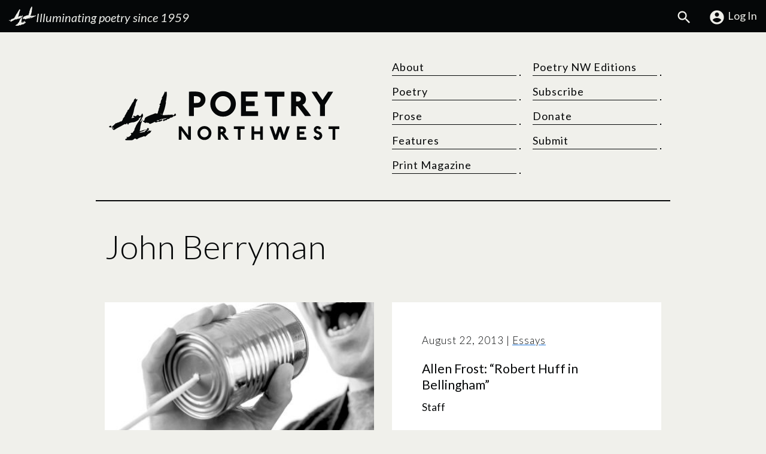

--- FILE ---
content_type: text/html; charset=UTF-8
request_url: https://www.poetrynw.org/tag/john-berryman/
body_size: 15554
content:
<!doctype html>
<html lang="en-US" class="no-js">
<head>
<script>//Detect JS
(function(H){H.className=H.className.replace(/\bno-js\b/,'js')})(document.documentElement)</script>
<meta charset="UTF-8" />
<meta name="viewport" content="width=device-width, initial-scale=1">

<meta name="theme-color" content="#237be0">
<meta name='robots' content='index, follow, max-image-preview:large, max-snippet:-1, max-video-preview:-1' />

	<!-- This site is optimized with the Yoast SEO plugin v26.6 - https://yoast.com/wordpress/plugins/seo/ -->
	<title>John Berryman Archives | Poetry Northwest</title>
	<link rel="canonical" href="https://www.poetrynw.org/tag/john-berryman/" />
	<meta property="og:locale" content="en_US" />
	<meta property="og:type" content="article" />
	<meta property="og:title" content="John Berryman Archives | Poetry Northwest" />
	<meta property="og:url" content="https://www.poetrynw.org/tag/john-berryman/" />
	<meta property="og:site_name" content="Poetry Northwest" />
	<meta property="og:image" content="https://www.poetrynw.org/wp-content/uploads/2019/12/pnw_whiteLogo_square.png" />
	<meta property="og:image:width" content="1280" />
	<meta property="og:image:height" content="1280" />
	<meta property="og:image:type" content="image/png" />
	<meta name="twitter:card" content="summary_large_image" />
	<meta name="twitter:site" content="@poetrynw" />
	<script type="application/ld+json" class="yoast-schema-graph">{"@context":"https://schema.org","@graph":[{"@type":"CollectionPage","@id":"https://www.poetrynw.org/tag/john-berryman/","url":"https://www.poetrynw.org/tag/john-berryman/","name":"John Berryman Archives | Poetry Northwest","isPartOf":{"@id":"https://www.poetrynw.org/#website"},"primaryImageOfPage":{"@id":"https://www.poetrynw.org/tag/john-berryman/#primaryimage"},"image":{"@id":"https://www.poetrynw.org/tag/john-berryman/#primaryimage"},"thumbnailUrl":"https://www.poetrynw.org/wp-content/uploads/2016/05/30H-1-1.jpg","breadcrumb":{"@id":"https://www.poetrynw.org/tag/john-berryman/#breadcrumb"},"inLanguage":"en-US"},{"@type":"ImageObject","inLanguage":"en-US","@id":"https://www.poetrynw.org/tag/john-berryman/#primaryimage","url":"https://www.poetrynw.org/wp-content/uploads/2016/05/30H-1-1.jpg","contentUrl":"https://www.poetrynw.org/wp-content/uploads/2016/05/30H-1-1.jpg","width":1280,"height":853,"caption":"SONY DSC"},{"@type":"BreadcrumbList","@id":"https://www.poetrynw.org/tag/john-berryman/#breadcrumb","itemListElement":[{"@type":"ListItem","position":1,"name":"Home","item":"https://www.poetrynw.org/"},{"@type":"ListItem","position":2,"name":"John Berryman"}]},{"@type":"WebSite","@id":"https://www.poetrynw.org/#website","url":"https://www.poetrynw.org/","name":"Poetry Northwest","description":"Illuminating poetry since 1959","publisher":{"@id":"https://www.poetrynw.org/#organization"},"potentialAction":[{"@type":"SearchAction","target":{"@type":"EntryPoint","urlTemplate":"https://www.poetrynw.org/?s={search_term_string}"},"query-input":{"@type":"PropertyValueSpecification","valueRequired":true,"valueName":"search_term_string"}}],"inLanguage":"en-US"},{"@type":"Organization","@id":"https://www.poetrynw.org/#organization","name":"Poetry Northwest","url":"https://www.poetrynw.org/","logo":{"@type":"ImageObject","inLanguage":"en-US","@id":"https://www.poetrynw.org/#/schema/logo/image/","url":"https://www.poetrynw.org/wp-content/uploads/2015/12/PNW_logo1.png","contentUrl":"https://www.poetrynw.org/wp-content/uploads/2015/12/PNW_logo1.png","width":466,"height":121,"caption":"Poetry Northwest"},"image":{"@id":"https://www.poetrynw.org/#/schema/logo/image/"},"sameAs":["https://www.facebook.com/Poetry-Northwest-172871703743/","https://x.com/poetrynw","https://www.instagram.com/poetrynw/"]}]}</script>
	<!-- / Yoast SEO plugin. -->


<link rel='dns-prefetch' href='//fonts.googleapis.com' />
<style id='wp-img-auto-sizes-contain-inline-css' type='text/css'>
img:is([sizes=auto i],[sizes^="auto," i]){contain-intrinsic-size:3000px 1500px}
/*# sourceURL=wp-img-auto-sizes-contain-inline-css */
</style>
<link rel='stylesheet' id='wp-components-css' href='https://www.poetrynw.org/wp-includes/css/dist/components/style.min.css?ver=83fec2bce4bc390c580449646012fd2b' type='text/css' media='all' />
<link rel='stylesheet' id='wp-preferences-css' href='https://www.poetrynw.org/wp-includes/css/dist/preferences/style.min.css?ver=83fec2bce4bc390c580449646012fd2b' type='text/css' media='all' />
<link rel='stylesheet' id='wp-block-editor-css' href='https://www.poetrynw.org/wp-includes/css/dist/block-editor/style.min.css?ver=83fec2bce4bc390c580449646012fd2b' type='text/css' media='all' />
<link rel='stylesheet' id='popup-maker-block-library-style-css' href='https://www.poetrynw.org/wp-content/plugins/popup-maker/dist/packages/block-library-style.css?ver=dbea705cfafe089d65f1' type='text/css' media='all' />
<style id='woocommerce-inline-inline-css' type='text/css'>
.woocommerce form .form-row .required { visibility: visible; }
/*# sourceURL=woocommerce-inline-inline-css */
</style>
<link rel='stylesheet' id='jjm_styles-css' href='https://www.poetrynw.org/wp-content/themes/pnw-2024/style.min.css?ver=1.0.6' type='text/css' media='all' />
<link rel='stylesheet' id='googleFonts-css' href='https://fonts.googleapis.com/css2?family=Lato:ital,wght@0,300;0,400;0,700;1,300;1,400;1,700&#038;family=Newsreader:ital,opsz,wght@0,6..72,200..800;1,6..72,200..800&#038;display=swap' type='text/css' media='all' />
<script type="text/javascript" src="https://www.poetrynw.org/wp-includes/js/jquery/jquery.min.js?ver=3.7.1" id="jquery-core-js"></script>
<script type="text/javascript" src="https://www.poetrynw.org/wp-includes/js/jquery/jquery-migrate.min.js?ver=3.4.1" id="jquery-migrate-js"></script>
<script type="text/javascript" src="https://www.poetrynw.org/wp-content/plugins/woocommerce/assets/js/jquery-blockui/jquery.blockUI.min.js?ver=2.7.0-wc.10.4.3" id="wc-jquery-blockui-js" defer="defer" data-wp-strategy="defer"></script>
<script type="text/javascript" id="wc-add-to-cart-js-extra">
/* <![CDATA[ */
var wc_add_to_cart_params = {"ajax_url":"/wp-admin/admin-ajax.php","wc_ajax_url":"/?wc-ajax=%%endpoint%%","i18n_view_cart":"View cart","cart_url":"https://www.poetrynw.org/cart/","is_cart":"","cart_redirect_after_add":"no"};
//# sourceURL=wc-add-to-cart-js-extra
/* ]]> */
</script>
<script type="text/javascript" src="https://www.poetrynw.org/wp-content/plugins/woocommerce/assets/js/frontend/add-to-cart.min.js?ver=10.4.3" id="wc-add-to-cart-js" defer="defer" data-wp-strategy="defer"></script>
<script type="text/javascript" src="https://www.poetrynw.org/wp-content/plugins/woocommerce/assets/js/js-cookie/js.cookie.min.js?ver=2.1.4-wc.10.4.3" id="wc-js-cookie-js" defer="defer" data-wp-strategy="defer"></script>
<script type="text/javascript" id="woocommerce-js-extra">
/* <![CDATA[ */
var woocommerce_params = {"ajax_url":"/wp-admin/admin-ajax.php","wc_ajax_url":"/?wc-ajax=%%endpoint%%","i18n_password_show":"Show password","i18n_password_hide":"Hide password"};
//# sourceURL=woocommerce-js-extra
/* ]]> */
</script>
<script type="text/javascript" src="https://www.poetrynw.org/wp-content/plugins/woocommerce/assets/js/frontend/woocommerce.min.js?ver=10.4.3" id="woocommerce-js" defer="defer" data-wp-strategy="defer"></script>
<link rel="https://api.w.org/" href="https://www.poetrynw.org/wp-json/" /><link rel="alternate" title="JSON" type="application/json" href="https://www.poetrynw.org/wp-json/wp/v2/tags/509" />	<noscript><style>.woocommerce-product-gallery{ opacity: 1 !important; }</style></noscript>
	<style class='wp-fonts-local' type='text/css'>
@font-face{font-family:Inter;font-style:normal;font-weight:300 900;font-display:fallback;src:url('https://www.poetrynw.org/wp-content/plugins/woocommerce/assets/fonts/Inter-VariableFont_slnt,wght.woff2') format('woff2');font-stretch:normal;}
@font-face{font-family:Cardo;font-style:normal;font-weight:400;font-display:fallback;src:url('https://www.poetrynw.org/wp-content/plugins/woocommerce/assets/fonts/cardo_normal_400.woff2') format('woff2');}
</style>
<link rel="icon" href="https://www.poetrynw.org/wp-content/uploads/2019/12/cropped-pnw_whiteLogo_square-32x32.png" sizes="32x32" />
<link rel="icon" href="https://www.poetrynw.org/wp-content/uploads/2019/12/cropped-pnw_whiteLogo_square-192x192.png" sizes="192x192" />
<link rel="apple-touch-icon" href="https://www.poetrynw.org/wp-content/uploads/2019/12/cropped-pnw_whiteLogo_square-180x180.png" />
<meta name="msapplication-TileImage" content="https://www.poetrynw.org/wp-content/uploads/2019/12/cropped-pnw_whiteLogo_square-270x270.png" />
		<style type="text/css" id="wp-custom-css">
			/*Mailchimp Form Overrides*/
div#mc_embed_signup {
	background:transparent;
	width:100%;
	max-width:100%;
}
div#mc_embed_signup form {
	margin:1rem 0;
}
div#mc_embed_signup .helper_text {
	background-color:transparent;
}
div#mc_embed_signup .mc-field-group {
	padding-bottom:1rem;
}
/*Table style for Ward poem*/
.wp-block-table {
	clear:both;
}
.wp-block-table tr {
	vertical-align:top;
}
.wp-block-table td {
	padding:0 1.5rem 1rem 0 !important;
	border-color:transparent !important;
	margin:0 !important;
	
}		</style>
		  <style type="text/css">
    :root {
        --jjm-primary: #237be0;
      }
  </style>

<link rel='stylesheet' id='wc-blocks-style-css' href='https://www.poetrynw.org/wp-content/plugins/woocommerce/assets/client/blocks/wc-blocks.css?ver=wc-10.4.3' type='text/css' media='all' />
</head>
<body class="archive tag tag-john-berryman tag-509 wp-theme-pnw-2024 woocommerce-block-theme-has-button-styles woocommerce-uses-block-theme theme-pnw-2024 woocommerce-no-js" id="top-of-page">

<div class="jjm-skiplink-wrapper">
    <a href="#mainContent" class="jjm-skiplink button">Skip to main content</a>
</div>

<div class="top-bar full-width">

  <div class="container-fluid">

    <div class="row">

      <div class="col-12 col-md-6 top-bar--left">

        <a href="https://www.poetrynw.org" rel="home" class="tagline">

            <img alt="Poetry Northwest Logo Mark" src="https://www.poetrynw.org/wp-content/themes/pnw-2024/assets/img/logo-mark.svg" class="scale logo-mark" />
        
            <p>Illuminating poetry since 1959</p>

        </a>

      </div>

      <div class="col-12 col-md-6 top-bar--right">

        <ul class="jjm-store-menu">

                    
            <li><a href="https://www.poetrynw.org/search-poetry-northwest/"><svg class="icon icon-search"><use xlink:href="https://www.poetrynw.org/wp-content/themes/pnw-2024/assets/icons/symbol-defs.svg#icon-search"></use></svg><span class="screen-reader-text">Search</span></a></li>
          
          
              <li><a href="https://www.poetrynw.org/my-account/"><svg class="icon icon-account_circle"><use xlink:href="https://www.poetrynw.org/wp-content/themes/pnw-2024/assets/icons/symbol-defs.svg#icon-account_circle"></use></svg>Log In</a></li>

            
                      
        </ul>

      </div>

    </div>

  </div>

</div>
<div class="container header-wrapper">

  <header class="primary row">

    <div class="col-12 col-lg-6 site-title">

      <a aria-label="Poetry Northwest" href="https://www.poetrynw.org" rel="home">

        <svg alt="Poetry Northwest" class="site-logo scale" version="1.1" id="Layer_1" xmlns="http://www.w3.org/2000/svg" xmlns:xlink="http://www.w3.org/1999/xlink" x="0px" y="0px"
   viewBox="0 0 700 150" style="enable-background:new 0 0 700 150;" xml:space="preserve">
<g class="pnw_logo_mark">
  <path d="M110.39,83.94c0.46,0.56,0.58,1.12,0.54,1.72c-0.01,0.17-0.06,0.34-0.11,0.5c-0.79,2.26-1.57,4.53-2.38,6.79
    c-0.29,0.8-0.61,1.59-1.02,2.33c-0.6,1.09-0.86,2.24-1,3.46c-0.1,0.86-0.27,1.72-0.49,2.55c-0.43,1.62-0.93,3.22-1.11,4.9
    c-0.04,0.38-0.09,0.76-0.08,1.14c0.04,1.42-0.24,2.78-0.59,4.14c-0.31,1.19-0.63,2.38-0.83,3.59c-0.2,1.17-0.25,2.36-0.35,3.54
    c-0.05,0.59,0.16,0.78,0.76,0.68c0.63-0.11,1.26-0.23,1.86-0.43c1.53-0.52,3.04-1.08,4.55-1.63c1.26-0.46,2.54-0.82,3.85-1.1
    c0.5-0.11,0.97-0.41,1.42-0.68c0.55-0.33,1.09-0.47,1.69-0.22c0.13,0.06,0.27,0.13,0.38,0.23c0.42,0.39,0.34,1.01-0.18,1.26
    c-0.25,0.12-0.51,0.21-0.78,0.26c-0.95,0.17-1.71,0.65-2.28,1.4c-0.63,0.83-1.44,1.2-2.47,1.21c-0.9,0.01-1.75,0.29-2.59,0.6
    c-1.35,0.51-2.71,1-4.04,1.54c-0.34,0.14-0.66,0.39-0.9,0.67c-0.32,0.37-0.29,0.91-0.01,1.31c0.2,0.29,0.42,0.41,0.76,0.26
    c1.59-0.71,3.31-0.9,4.99-1.27c0.97-0.22,1.97-0.32,2.94-0.51c0.45-0.09,0.91-0.21,1.33-0.4c0.5-0.22,0.94-0.19,1.39,0.08
    c0.34,0.2,0.7,0.37,1.15,0.61c0.05-0.3,0.1-0.5,0.11-0.69c0.06-1.02,0.51-1.83,1.3-2.45c0.97-0.76,2.09-1.21,3.24-1.6
    c0.4-0.13,0.81-0.24,1.21-0.4c0.22-0.09,0.42-0.25,0.75-0.46c-0.27-0.15-0.41-0.29-0.56-0.32c-0.44-0.07-0.88-0.1-1.32-0.15
    c-0.65-0.08-1.31-0.14-1.95-0.27c-0.48-0.1-0.65-0.36-0.68-0.8c-0.04-0.53,0.13-0.76,0.66-0.8c0.49-0.04,0.98-0.02,1.46-0.03
    c0.87-0.01,1.74,0.02,2.61-0.02c1.18-0.05,1.5-0.61,1-1.68c-0.05-0.1-0.1-0.19-0.15-0.28c-0.48-0.9,0.01-1.94,1.03-2.1
    c0.63-0.1,1.26-0.18,1.9-0.19c0.37-0.01,0.77,0.06,1.12,0.19c0.67,0.24,1.12,0.74,1.13,1.47c0.01,1.66-0.27,3.26-1.18,4.69
    c-0.47,0.74-1.15,1.24-1.94,1.6c-0.19,0.09-0.39,0.16-0.59,0.24c-0.59,0.24-0.81,0.56-0.78,1.09c0.02,0.48,0.48,1.06,0.92,1.2
    c0.25,0.08,0.46-0.02,0.53-0.22c0.29-0.77,0.98-1.08,1.58-1.51c0.65-0.47,1.3-0.95,1.98-1.4c0.28-0.18,0.6-0.31,0.92-0.4
    c0.39-0.11,0.75-0.03,1.06,0.27c0.97,0.96,2.06,0.96,3.22,0.37c0.13-0.07,0.26-0.15,0.39-0.21c0.41-0.2,0.75-0.19,0.94,0.02
    c0.21,0.23,0.28,0.8,0.13,1.09c-0.03,0.06-0.07,0.11-0.11,0.15c-0.73,0.82-1.19,1.8-1.69,2.76c-0.25,0.47-0.51,0.93-0.8,1.38
    c-0.44,0.69-1.03,1.24-1.75,1.64c-0.35,0.19-0.69,0.41-1.06,0.59c-2.25,1.09-4.13,2.66-5.89,4.41c-1.04,1.03-2.13,2.01-3.22,2.98
    c-0.35,0.31-0.75,0.55-1.13,0.83c-0.6,0.44-1.19,0.88-1.79,1.33c-0.07,0.05-0.13,0.11-0.2,0.16c-0.84,0.66-1.46,0.58-2.12-0.27
    c-0.04-0.05-0.08-0.1-0.11-0.15c-0.5-0.7-0.63-0.77-1.42-0.42c-4,1.79-8.2,3.04-12.36,4.36c-2.18,0.69-4.16,1.7-5.96,3.09
    c-0.54,0.42-1.08,0.82-1.64,1.21c-1.08,0.75-1.82,0.71-2.81-0.15c-0.58-0.5-1.18-0.98-1.9-1.26c-1.57-0.6-3-0.37-4.29,0.71
    c-0.29,0.25-0.55,0.53-0.81,0.81c-1.74,1.89-3.93,2.81-6.47,3.04c-2,0.18-3.99-0.06-5.98-0.04c-2.99,0.04-5.99-0.01-8.98,0.06
    c-0.94,0.02-1.86,0.05-2.76-0.28c-0.26-0.09-0.52-0.19-0.76-0.32c-0.75-0.41-1-1-0.73-1.82c0.3-0.92,0.95-1.57,1.9-1.68
    c1.48-0.16,2.48-1.03,3.43-2.02c0.53-0.55,0.46-1.05-0.14-1.5c-0.27-0.2-0.57-0.38-0.82-0.6c-0.48-0.42-0.44-0.92,0.07-1.27
    c0.74-0.5,1.82-0.43,2.49,0.16c0.06,0.06,0.12,0.12,0.19,0.17c0.55,0.49,0.8,0.52,1.4,0.1c1.32-0.91,2.72-1.65,4.26-2.13
    c0.94-0.3,1.59-0.9,1.7-1.93c0.04-0.42,0.27-0.61,0.66-0.73c0.76-0.23,1.43-0.63,2-1.2c0.77-0.76,0.94-1.66,0.55-2.63
    c-0.2-0.5-0.56-0.94-0.86-1.4c-0.15-0.23-0.36-0.43-0.48-0.67c-0.29-0.59-0.03-1.06,0.62-1.14c0.23-0.03,0.46-0.01,0.7,0
    c0.21,0.01,0.42,0.04,0.63,0.04c0.64,0,1.07-0.3,1.3-0.92c0.28-0.78,0.58-0.87,1.27-0.43c1.12,0.71,1.68,0.5,1.9-0.8
    c0.17-0.96,0.58-1.75,1.21-2.48c0.71-0.81,1.4-1.66,2.06-2.51c0.9-1.16,1.4-2.46,1.32-3.96c-0.05-0.9,0.22-1.75,0.7-2.48
    c1.41-2.16,2.3-4.54,3.14-6.94c0.45-1.29,1.11-2.47,1.87-3.61c0.84-1.27,1.6-2.61,2.36-3.93c0.96-1.66,2.01-3.24,3.25-4.71
    c1.93-2.3,3.46-4.88,4.88-7.52c0.72-1.33,1.41-2.66,2.1-4c0.31-0.6,0.67-1.13,1.26-1.49c0.07-0.04,0.14-0.1,0.2-0.16
    c0.3-0.28,0.36-0.55,0.18-0.84c-0.2-0.32-0.5-0.43-0.87-0.2c-0.72,0.43-1.5,0.68-2.29,0.94c-0.78,0.26-1.22,0.8-1.32,1.63
    c-0.08,0.67-0.16,0.7-0.82,0.48c-0.18-0.06-0.36-0.13-0.54-0.18c-0.22-0.06-0.45-0.13-0.68-0.15c-0.38-0.04-0.83,0.15-0.89,0.38
    c-0.09,0.34,0.15,0.56,0.36,0.76c0.21,0.21,0.45,0.38,0.68,0.58c0.29,0.25,0.29,0.35,0.07,0.63c-0.76,0.96-1.54,1.92-2.29,2.9
    c-0.55,0.72-1.21,1.28-2.02,1.72c-1.64,0.89-3.24,1.86-4.89,2.74c-2.13,1.13-4.39,1.94-6.79,2.28c-0.55,0.08-1.1,0.16-1.65,0.16
    c-2.3-0.01-4.5,0.56-6.69,1.18c-1.63,0.47-3.26,0.94-4.9,1.4c-0.65,0.18-1.09,0.57-1.34,1.17c-0.18,0.45-0.28,0.94-0.44,1.39
    c-0.17,0.48-0.32,0.98-0.58,1.4c-0.37,0.6-0.88,0.58-1.23-0.04c-0.3-0.54-0.73-0.87-1.28-1.08c-0.18-0.07-0.36-0.14-0.53-0.22
    c-0.6-0.3-0.73-0.69-0.45-1.31c0.1-0.21,0.23-0.41,0.33-0.62c0.17-0.37,0.04-0.61-0.36-0.69c-0.4-0.08-0.75,0-1.06,0.29
    c-0.61,0.57-1.2,1.14-1.63,1.86c-0.18,0.29-0.36,0.58-0.57,0.85c-0.53,0.69-0.91,0.76-1.63,0.31c-0.22-0.13-0.43-0.28-0.63-0.43
    c-0.47-0.36-0.97-0.39-1.5-0.17c-0.2,0.08-0.38,0.18-0.57,0.28c-2.45,1.32-4.9,2.64-7.34,3.97c-1.34,0.73-2.67,1.5-4.01,2.22
    c-1.57,0.84-3.13,1.72-4.75,2.46c-4.28,1.98-8.29,4.4-12.16,7.07c-0.64,0.45-1.33,0.83-2.02,1.21c-0.26,0.14-0.54,0.25-0.83,0.32
    c-0.45,0.11-0.9,0.05-1.25-0.28c-0.53-0.5-1.15-0.79-1.85-0.95c-0.06-0.01-0.12-0.03-0.18-0.05c-0.94-0.32-1.19-0.96-0.7-1.84
    c0.29-0.52,0.74-0.81,1.32-0.91c0.33-0.06,0.67-0.08,1.01-0.13c0.67-0.11,1-0.6,0.81-1.25c-0.2-0.69-0.6-1.25-1.32-1.61
    c-0.05,0.19-0.1,0.32-0.13,0.46c-0.24,1.05-0.83,1.85-1.74,2.41c-0.57,0.35-0.89,0.29-1.33-0.21c-0.18-0.21-0.38-0.4-0.53-0.63
    c-0.28-0.42-0.18-0.81,0.32-0.94c0.67-0.17,1.14-0.66,1.98-0.64c0.21,0.01,0.27-0.17,0.26-0.36c-0.04-0.52-0.4-0.93-0.93-0.96
    c-0.4-0.02-0.81,0.01-1.2,0.07c-2.18,0.32-4.36,0.29-6.55,0.2c-1.43-0.06-2.46-1.28-2.39-2.7c0.02-0.52,0.22-0.86,0.75-1.05
    c0.82-0.29,1.61-0.65,2.41-0.99c0.55-0.24,1.12-0.39,1.73-0.33c0.94,0.09,1.5,0.59,1.57,1.53c0.04,0.52-0.06,1.05-0.1,1.58
    c-0.02,0.19-0.08,0.38-0.06,0.56c0.04,0.48,0.32,0.67,0.78,0.55c0.21-0.05,0.42-0.17,0.62-0.2c0.91-0.13,1.39-0.68,1.7-1.49
    c0.18-0.47,0.39-0.94,0.63-1.39c0.28-0.55,0.71-0.94,1.32-1.12c1.77-0.52,3.04-1.68,3.87-3.29c0.45-0.86,1.04-1.42,2-1.6
    c0.56-0.11,0.94-0.47,1.15-1c0.1-0.26,0.22-0.51,0.36-0.75c0.48-0.85,1.06-1.12,2.01-0.96c0.19,0.03,0.38,0.06,0.57,0.08
    c0.83,0.07,1.58-0.17,2.15-0.76c0.73-0.75,1.63-1.09,2.62-1.13c1.65-0.06,3.1-0.64,4.45-1.54c0.58-0.39,1.18-0.75,1.8-1.09
    c1.06-0.58,2.18-0.91,3.42-0.78c0.58,0.06,1.04-0.31,1.29-0.79c0.5-0.98,1.22-1.78,1.91-2.62c0.59-0.71,1-1.51,1.14-2.45
    c0.18-1.17,0.62-2.27,1.33-3.21c0.89-1.16,1.85-2.27,2.78-3.4c0.38-0.46,0.79-0.89,1.15-1.36c0.44-0.58,0.66-1.25,0.54-1.97
    c-0.1-0.64,0.12-1.15,0.49-1.65c1.1-1.44,2.13-2.92,2.91-4.56c0.35-0.73,0.67-1.47,0.93-2.23c0.22-0.61,0.52-1.15,0.95-1.64
    c0.92-1.05,1.63-2.23,2.22-3.48c0.3-0.64,0.49-1.36,0.59-2.07c0.17-1.19,0.79-2.07,1.85-2.49c1.59-0.63,2.46-1.83,3.03-3.33
    c0.74-1.96,1.75-3.77,2.85-5.54c0.39-0.63,0.77-1.27,1.17-1.9c1.33-2.06,2.39-4.26,3.45-6.46c1.24-2.56,2.77-4.92,4.76-6.97
    c0.51-0.53,0.86-1.17,1.08-1.86c0.3-0.93,0.57-1.87,0.85-2.8c0.11-0.36,0.24-0.73,0.37-1.08c0.35-0.97,0.97-1.74,1.84-2.3
    c0.79-0.5,1.59-0.99,2.4-1.45c0.51-0.3,0.91-0.14,1.1,0.42c0.19,0.57,0.18,1.12-0.19,1.64c-0.16,0.23-0.44,0.46-0.17,0.78
    c0.24,0.29,0.55,0.29,0.87,0.16c0.88-0.35,1.83-0.33,2.74-0.55c0.06-0.01,0.13-0.01,0.19-0.01c1.09,0.03,1.5,0.68,1.01,1.66
    c-0.23,0.45-0.51,0.88-0.8,1.3c-2.08,3.11-3.4,6.55-4.28,10.16c-0.18,0.74-0.27,1.51-0.31,2.26c-0.06,0.99-0.32,1.92-0.71,2.82
    c-0.54,1.25-1.12,2.48-1.59,3.75c-0.91,2.43-1.44,4.97-1.92,7.52c-0.92,4.84-1.95,9.66-3.56,14.32c-0.41,1.18-0.9,2.34-1.36,3.5
    c-0.57,1.43-0.97,2.9-1.06,4.44c-0.03,0.44-0.2,0.82-0.48,1.16c-0.22,0.26-0.46,0.5-0.67,0.77c-0.19,0.25-0.36,0.52-0.52,0.8
    c-0.33,0.59,0.31,1.24,0.82,1.15c0.31-0.05,0.63-0.12,0.92-0.24c1.58-0.7,3.23-1.17,4.92-1.5c0.27-0.05,0.56-0.1,0.78-0.25
    c0.25-0.17,0.51-0.4,0.64-0.67c0.26-0.52,0.07-0.82-0.49-1c-0.34-0.1-0.66-0.27-1-0.38c-0.34-0.11-0.7-0.17-1.04-0.26
    c-0.31-0.08-0.63-0.12-0.92-0.24c-0.61-0.24-0.76-0.71-0.41-1.27c0.28-0.45,0.72-0.72,1.21-0.89c0.87-0.31,1.75-0.35,2.63-0.1
    c0.73,0.21,1.46,0.45,2.15,0.77c1.29,0.59,2.87,0.47,3.97-0.73c0.27-0.3,0.55-0.6,0.76-0.94c0.5-0.83,1.25-1.26,2.17-1.42
    c1.19-0.2,2.37-0.11,3.51,0.33c0.62,0.24,0.94,0.68,1.03,1.33c0.13,0.97,0.36,1.14,1.34,0.99c0.51-0.08,0.95,0.04,1.37,0.36
    c0.69,0.52,0.83,0.51,1.49-0.06c0.9-0.77,1.65-1.64,2.2-2.7c0.3-0.58,0.66-1.14,1.03-1.68c0.53-0.77,1.09-1.51,1.47-2.38
    c0.28-0.65,0.91-0.76,1.46-0.3c0.64,0.55,0.97,1.28,1.14,2.09c0.12,0.56,0.16,1.14,0.26,1.7c0.07,0.39,0.14,0.81,0.32,1.16
    c0.46,0.92,0.32,1.84-0.17,2.62c-1.36,2.15-2.38,4.45-3.37,6.78c-0.73,1.7-1.6,3.33-2.51,4.94c-0.53,0.94-0.97,1.93-1.44,2.91
    c-0.31,0.63-0.3,1.32-0.23,2c0.04,0.42,0.24,0.63,0.55,0.68c0.36,0.05,0.58-0.15,0.7-0.44c0.57-1.39,1.55-2.53,2.36-3.77
    c0.59-0.91,1.09-1.87,1.39-2.92c0.08-0.26,0.17-0.53,0.29-0.77C110.09,84.27,110.23,84.15,110.39,83.94z M101.9,123.13
    c0.57,0.01,1.03-0.42,1.06-0.87c0.01-0.23-0.1-0.36-0.32-0.39c-0.31-0.05-0.9,0.19-1.04,0.48c-0.07,0.15-0.1,0.38-0.04,0.52
    C101.62,123.01,101.83,123.08,101.9,123.13z"/>
  <path d="M164.66,30.38c0.28,0.05,0.46,0.09,0.65,0.12c0.33-0.31,0.26-0.64,0.11-1c-0.31-0.69-0.28-0.81,0.26-1.32
    c0.28-0.26,0.57-0.51,0.86-0.76c0.35-0.31,0.51-0.68,0.53-1.17c0.02-0.63,0.14-1.26,0.26-1.88c0.08-0.41,0.33-0.73,0.71-0.94
    c0.11-0.06,0.23-0.13,0.32-0.21c0.41-0.39,0.43-0.7,0.12-1.1c-1.11-1.45-1.09-1.82,0.03-3.22c1.72-2.13,3-4.53,4.19-6.98
    c1.41-2.88,2.62-5.85,3.79-8.84c0.12-0.29,0.24-0.59,0.34-0.85c0.33-0.15,0.49,0.04,0.64,0.22c0.28,0.35,0.54,0.71,0.8,1.07
    c0.22,0.29,0.42,0.59,0.66,0.85c0.12,0.12,0.35,0.24,0.49,0.2c0.13-0.03,0.25-0.27,0.28-0.43c0.07-0.4,0.07-0.8,0.13-1.2
    c0.05-0.33,0.03-0.73,0.41-0.87c0.37-0.14,0.66,0.11,0.91,0.33c0.89,0.79,1.48,1.74,1.46,2.99c-0.05,2.42-0.04,4.84-0.15,7.26
    c-0.07,1.46-0.32,2.91-0.51,4.36c-0.27,2.1-0.55,4.21-0.85,6.31c-0.37,2.61-0.73,5.23-1.42,7.78c-0.12,0.46-0.28,0.9-0.43,1.35
    c-0.15,0.44-0.16,0.87,0.15,1.22c0.49,0.55,0.51,1.17,0.4,1.85c-0.8,4.8-1.79,9.55-2.99,14.26c-0.85,3.33-1.68,6.67-2.89,9.9
    c-1.05,2.8-2.15,5.59-3.22,8.38c-0.34,0.87-0.66,1.75-0.66,2.7c0,0.68,0.21,1.01,0.88,1.11c0.69,0.1,1.39,0.13,2.09,0.11
    c1.48-0.05,2.97-0.13,4.45-0.23c2.07-0.14,4.15-0.31,6.22-0.44c1.46-0.09,2.92-0.18,4.39-0.18c1.45,0,2.88-0.15,4.31-0.31
    c1.3-0.14,2.59-0.28,3.89-0.43c0.35-0.04,0.71-0.09,1.05-0.17c0.79-0.18,1.47,0.03,2.05,0.55c0.35,0.31,0.65,0.67,0.97,1.01
    c0.72,0.76,1.23,0.84,2.04,0.18c0.56-0.45,1.04-1,1.52-1.53c0.74-0.82,1.44-1.68,2.17-2.5c0.19-0.22,0.41-0.44,0.66-0.59
    c0.49-0.31,0.96-0.18,1.24,0.33c0.13,0.24,0.23,0.5,0.31,0.77c0.2,0.7,0.49,1.35,0.93,1.94c0.1,0.14,0.19,0.28,0.26,0.44
    c0.24,0.48,0.22,0.95-0.11,1.38c-0.18,0.23-0.37,0.47-0.6,0.65c-1.12,0.89-2.34,1.62-3.71,2.07c-0.97,0.32-1.92,0.31-2.82-0.26
    c-0.11-0.07-0.23-0.11-0.33-0.16c-0.55,0.28-0.65,0.44-0.59,0.98c0.02,0.15,0.04,0.3,0.04,0.44c0.05,1.06-0.81,1.74-1.83,1.46
    c-0.2-0.06-0.4-0.15-0.65-0.24c-0.09,0.13-0.21,0.25-0.28,0.39c-0.14,0.26-0.25,0.54-0.4,0.8c-0.43,0.76-0.75,0.87-1.62,0.81
    c-0.71-0.05-1.44-0.05-2.15,0.02c-1.49,0.15-2.69,0.87-3.64,2c-0.16,0.19-0.32,0.39-0.49,0.59c-0.8,0.97-1.79,1.52-3.08,1.5
    c-0.72-0.01-1.44,0.07-2.16,0.11c-0.55,0.03-0.97,0.29-1.28,0.74c-0.23,0.33-0.47,0.65-0.67,1c-0.5,0.89-1.29,1.32-2.26,1.48
    c-0.9,0.15-1.8,0.3-2.69,0.49c-1.05,0.23-2,0.69-2.86,1.34c-0.35,0.27-0.72,0.53-1.1,0.76c-0.36,0.21-0.75,0.41-1.15,0.55
    c-0.8,0.27-1.09,0.04-1.13-0.8c-0.02-0.39-0.04-0.78-0.07-1.17c-0.03-0.45-0.22-0.87-0.51-1.22c-0.15-0.18-0.25-0.45-0.29-0.69
    c-0.06-0.3,0.12-0.59,0.4-0.71c0.2-0.08,0.42-0.15,0.63-0.2c0.65-0.14,1.25-0.38,1.82-0.74c0.82-0.53,1.73-0.7,2.69-0.5
    c0.71,0.15,1.29-0.01,1.79-0.54c0.67-0.73,1.56-1.09,2.47-1.39c0.5-0.16,1.02-0.28,1.53-0.43c0.21-0.06,0.4-0.17,0.6-0.26
    c-0.01-0.06-0.02-0.11-0.03-0.17c-0.19-0.03-0.39-0.09-0.58-0.08c-0.82,0.08-1.65,0.13-2.46,0.28c-3.63,0.66-7.26,1.34-10.89,2.02
    c-2.16,0.41-4.21,1.17-6.24,1.97c-0.59,0.23-1.19,0.46-1.77,0.72c-0.24,0.1-0.48,0.23-0.54,0.51c-0.02,0.11,0.04,0.22,0.15,0.26
    c0.31,0.1,0.62,0.02,0.9-0.06c0.6-0.17,1.2-0.22,1.82-0.19c1.24,0.06,2.36-0.27,3.31-1.08c0.77-0.66,1.85-0.38,2.39,0.11
    c0.5,0.45,0.57,0.97,0.19,1.53c-0.33,0.49-0.65,1-1.02,1.46c-0.18,0.22-0.45,0.37-0.71,0.49c-0.23,0.1-0.49,0.12-0.74,0.16
    c-0.75,0.12-1.45,0.37-2.04,0.84c-0.98,0.79-2.13,1.13-3.34,1.3c-1.56,0.21-3.13,0.29-4.68-0.08c-0.32-0.07-0.59,0.01-0.84,0.19
    c-0.26,0.18-0.51,0.39-0.75,0.59c-2.17,1.78-4.54,1.92-7.05,0.87c-0.53-0.22-1.03-0.51-1.53-0.77c-0.42-0.22-0.82-0.19-1.18,0.12
    c-0.03,0.03-0.07,0.05-0.1,0.08c-0.97,0.97-2.21,1.48-3.42,2.06c-2.36,1.12-4.69,2.29-7.17,3.14c-0.42,0.14-0.85,0.28-1.28,0.38
    c-1.35,0.32-2.07-0.02-2.72-1.25c-0.22-0.41-0.39-0.85-0.58-1.27c-0.06-0.13-0.13-0.26-0.23-0.44c-0.58,0-1.18-0.03-1.77,0.01
    c-1.19,0.07-2.33-0.06-3.39-0.66c-0.55-0.31-1.16-0.31-1.74-0.17c-0.8,0.18-1.59,0.45-2.38,0.69c-0.22,0.07-0.43,0.17-0.65,0.25
    c-0.89,0.33-1.67,0.17-2.32-0.54c-0.26-0.28-0.5-0.58-0.76-0.86c-0.7-0.77-1.49-1.37-2.59-1.48c-1.06-0.11-1.83-0.63-1.46-2.27
    c0.26-1.16,0.9-1.66,2.08-1.62c0.4,0.02,0.79,0.1,1.24,0.16c0.05-0.1,0.12-0.22,0.16-0.35c0.46-1.39,0.88-2.78,1.05-4.25
    c0.2-1.83,1.11-3.32,2.51-4.51c0.23-0.19,0.45-0.39,0.7-0.56c2.16-1.43,4.33-2.83,6.83-3.63c0.75-0.24,1.48-0.55,2.17-0.92
    c2.03-1.08,4.15-1.94,6.32-2.69c3.35-1.16,6.67-2.4,9.94-3.78c0.64-0.27,1.32-0.46,1.96-0.74c1.16-0.51,2.27-0.33,3.39,0.15
    c0.44,0.19,0.92,0.36,1.39,0.42c0.91,0.13,1.77-0.08,2.53-0.62c0.41-0.29,0.68-0.67,0.73-1.21c0.28-2.68,1.12-5.22,2.07-7.72
    c0.37-0.97,0.71-1.96,0.73-3.02c0.01-0.34,0.02-0.68-0.03-1.02c-0.07-0.49,0.05-0.91,0.36-1.3c0.78-1,1.35-2.12,1.67-3.34
    c0.24-0.9,0.33-1.83,0.5-2.75c0.07-0.4,0.15-0.79,0.27-1.18c0.19-0.64,0.51-1.2,1.03-1.65c0.39-0.33,0.42-0.44,0.15-0.86
    c-0.26-0.41-0.59-0.77-0.89-1.16c-0.22-0.29-0.46-0.56-0.65-0.86c-0.29-0.48-0.23-0.75,0.21-1.09c2.23-1.69,3.31-3.98,3.47-6.73
    c0.04-0.61,0-1.23-0.01-1.84C164.66,30.84,164.66,30.66,164.66,30.38z M154.49,89.26C154.49,89.26,154.49,89.26,154.49,89.26
    c0.25,0.01,0.51,0.02,0.76,0.01c1.17-0.05,2.32-0.19,3.44-0.52c0.3-0.09,0.6-0.21,0.87-0.37c0.48-0.3,0.49-0.75,0.02-1.07
    c-0.26-0.17-0.57-0.29-0.88-0.35c-1.14-0.23-2.28-0.19-3.4,0.09c-0.67,0.16-1.34,0.4-1.96,0.71c-0.33,0.17-0.62,0.51-0.82,0.84
    c-0.25,0.42-0.11,0.64,0.38,0.67C153.43,89.28,153.96,89.26,154.49,89.26z M165.51,68.08c0.38-0.01,0.65-0.08,0.74-0.4
    c0.09-0.3-0.11-0.48-0.34-0.61c-0.15-0.08-0.31-0.15-0.47-0.19c-0.41-0.12-0.69-0.05-0.78,0.19c-0.12,0.29,0.04,0.66,0.39,0.84
    C165.22,68.01,165.41,68.05,165.51,68.08z M166.34,69.47c-0.41,0-0.7,0.18-0.79,0.45c-0.09,0.28,0.04,0.61,0.3,0.77
    c0.27,0.16,0.55,0.12,0.86-0.17c0.2-0.19,0.45-0.4,0.35-0.69C166.95,69.5,166.61,69.48,166.34,69.47z"/>
</g>
<g class="pnw_logo_poetry">
  <path d="M272.95,49.27H262c-0.07,0.66-0.11,8.97-0.11,24.95c-0.15,0.44-0.44,0.62-0.88,0.55h-12.8c-0.51,0-0.77-0.22-0.77-0.66
    V3.19c0-0.36,0.15-0.58,0.44-0.66c0.15-0.07,0.33-0.07,0.55,0c10.8-0.36,18.53-0.36,23.2,0c10.07,0.66,17.14,4.49,21.23,11.49
    c2.11,3.65,3.17,7.73,3.17,12.26c0,6.2-2.3,11.58-6.89,16.14C284.55,46.99,279.15,49.27,272.95,49.27z M281.48,23
    c-1.61-4.23-5.62-6.57-12.04-7c-1.61,0-3.9,0-6.9,0c-0.51,0-0.73,0.15-0.66,0.44v19.59c3.14,0,6.27-0.04,9.41-0.11
    c3.79-0.22,6.57-1.42,8.32-3.61c1.6-1.82,2.41-3.9,2.41-6.24C282.03,24.97,281.85,23.95,281.48,23z"/>
  <path d="M385.45,38.65c0,10.43-3.67,19.32-11,26.65c-7.33,7.33-16.18,11-26.54,11c-10.43,0-19.32-3.67-26.65-11
    c-7.33-7.33-11-16.21-11-26.65c0-10.36,3.67-19.21,11-26.54c7.33-7.33,16.22-11,26.65-11c10.36,0,19.21,3.67,26.54,11
    C381.79,19.45,385.45,28.29,385.45,38.65z M370.57,38.54c0-6.27-2.23-11.64-6.68-16.09c-4.45-4.45-9.81-6.68-16.09-6.68
    c-6.35,0-11.73,2.23-16.14,6.68c-4.41,4.45-6.62,9.81-6.62,16.09c0,6.35,2.21,11.75,6.62,16.2c4.41,4.45,9.8,6.68,16.14,6.68
    c6.27,0,11.64-2.23,16.09-6.68C368.34,50.29,370.57,44.89,370.57,38.54z"/>
  <path d="M400.78,3.08c0-0.44,0.22-0.66,0.66-0.66h47.39c0.36,0.07,0.55,0.26,0.55,0.55v13.46c0,0.44-0.18,0.66-0.55,0.66h-34.26
    v13.68h25.39c0.36,0,0.55,0.18,0.55,0.55v13.35c0,0.37-0.18,0.55-0.55,0.55h-24.73v15.1h35.13c0.29,0,0.44,0.18,0.44,0.55v13.35
    c0,0.37-0.18,0.55-0.55,0.55h-48.81c-0.44,0-0.66-0.15-0.66-0.44V3.08z"/>
  <path d="M528.17,16.44c0,0.37-0.22,0.55-0.66,0.55h-20.9l0.11,57.24c0,0.37-0.22,0.55-0.66,0.55h-13.24
    c-0.44,0-0.66-0.15-0.66-0.44l0.11-57.35h-21.12c-0.44,0-0.66-0.15-0.66-0.44V3.08c0-0.36,0.22-0.55,0.66-0.55h56.47
    c0.36,0,0.55,0.15,0.55,0.44V16.44z"/>
  <path d="M562.31,74.22c0,0.37-0.18,0.55-0.55,0.55h-13.24c-0.44,0-0.66-0.15-0.66-0.44V3.08c0-0.36,0.26-0.55,0.77-0.55l18.06-0.11
    c5.18,0,9.28,0.75,12.31,2.24c3.03,1.5,5.82,4.03,8.37,7.61c3.06,4.31,4.38,9.12,3.94,14.45c-0.59,7.15-3.94,11.93-10.07,14.34
    c1.9,2.63,6.13,8.03,12.7,16.2c5.33,6.71,9.34,12.22,12.04,16.53c0.15,0.44-0.11,0.77-0.77,0.98h-16.31l-21.78-28.89h-4.38
    c-0.29-0.07-0.44,0.07-0.44,0.44V74.22z M562.31,16.77v14.67c3.5,0.07,5.69,0.04,6.57-0.11c2.55-0.29,4.49-1.17,5.8-2.63
    c1.09-1.09,1.64-2.59,1.64-4.49c0-1.02-0.18-1.93-0.55-2.74c-0.87-2.26-2.63-3.68-5.25-4.27c-1.24-0.29-3.69-0.44-7.33-0.44H562.31
    z"/>
  <path d="M647.24,74.22c0,0.37-0.18,0.55-0.55,0.55h-13.24c-0.44,0-0.66-0.15-0.66-0.44V41.61L608.17,3.08
    c-0.07-0.36,0.04-0.55,0.33-0.55h14.77l16.75,24.62l16.63-24.62h14.23c0.29,0,0.4,0.18,0.33,0.55l-23.97,38.52V74.22z"/>
</g>
<g class="pnw_logo_nw">
  <path d="M252.9,144.51h-7.48l-20.04-27.16v26.62c0.04,0.28-0.01,0.44-0.15,0.48c-0.14,0.04-0.27,0.06-0.39,0.06h-7.06
    c-0.2,0.04-0.3-0.12-0.3-0.48v-38.71c0-0.2,0.1-0.3,0.3-0.3h7.6l20.04,26.68v-26.32c-0.04-0.24,0.08-0.36,0.36-0.36h7
    c0.4,0,0.58,0.12,0.54,0.36v38.77C253.31,144.43,253.17,144.55,252.9,144.51z"/>
  <path d="M313.56,124.76c0,5.7-2,10.56-6.01,14.57c-4.01,4.01-8.85,6.01-14.51,6.01c-5.7,0-10.56-2.01-14.57-6.01
    c-4.01-4.01-6.01-8.86-6.01-14.57c0-5.66,2.01-10.5,6.01-14.51c4.01-4.01,8.86-6.01,14.57-6.01c5.66,0,10.5,2,14.51,6.01
    C311.56,114.26,313.56,119.1,313.56,124.76z M305.43,124.7c0-3.43-1.22-6.36-3.65-8.8c-2.43-2.43-5.37-3.65-8.8-3.65
    c-3.47,0-6.41,1.22-8.83,3.65c-2.41,2.43-3.62,5.37-3.62,8.8c0,3.47,1.21,6.42,3.62,8.85c2.41,2.43,5.36,3.65,8.83,3.65
    c3.43,0,6.36-1.22,8.8-3.65C304.21,131.13,305.43,128.17,305.43,124.7z"/>
  <path d="M340.6,144.21c0,0.2-0.1,0.3-0.3,0.3h-7.24c-0.24,0-0.36-0.08-0.36-0.24v-38.95c0-0.2,0.14-0.3,0.42-0.3l9.87-0.06
    c2.83,0,5.08,0.41,6.73,1.23c1.66,0.82,3.18,2.21,4.58,4.16c1.68,2.35,2.39,4.99,2.15,7.9c-0.32,3.91-2.15,6.52-5.5,7.84
    c1.04,1.44,3.35,4.39,6.94,8.86c2.91,3.67,5.11,6.68,6.58,9.03c0.08,0.24-0.06,0.42-0.42,0.54h-8.92l-11.91-15.8h-2.39
    c-0.16-0.04-0.24,0.04-0.24,0.24V144.21z M340.6,112.8v8.02c1.91,0.04,3.11,0.02,3.59-0.06c1.4-0.16,2.45-0.64,3.17-1.44
    c0.6-0.6,0.9-1.42,0.9-2.45c0-0.56-0.1-1.06-0.3-1.49c-0.48-1.24-1.44-2.02-2.87-2.33c-0.68-0.16-2.01-0.24-4.01-0.24H340.6z"/>
  <path d="M410.96,112.62c0,0.2-0.12,0.3-0.36,0.3h-11.43l0.06,31.29c0,0.2-0.12,0.3-0.36,0.3h-7.24c-0.24,0-0.36-0.08-0.36-0.24
    l0.06-31.35h-11.55c-0.24,0-0.36-0.08-0.36-0.24v-7.36c0-0.2,0.12-0.3,0.36-0.3h30.87c0.2,0,0.3,0.08,0.3,0.24V112.62z"/>
  <path d="M464.93,144.21c0,0.2-0.1,0.3-0.3,0.3h-7.3c-0.2,0-0.3-0.08-0.3-0.24c0-0.92,0-2.35,0-4.31c0-0.84,0-4.79,0-11.84H439.2
    v16.03c0,0.24-0.1,0.36-0.3,0.36h-7.24c-0.24,0-0.36-0.08-0.36-0.24v-38.95c0-0.2,0.12-0.3,0.36-0.3h7.24c0.2,0,0.3,0.08,0.3,0.24
    c0,0.24,0,5.23,0,14.96h17.83v-14.9c0-0.2,0.12-0.3,0.36-0.3h7.24c0.2,0,0.3,0.08,0.3,0.24V144.21z"/>
  <path d="M543.9,105.44l-13.4,38.65c-0.08,0.2-0.18,0.34-0.3,0.42h-8.08c-0.2,0-0.32-0.14-0.36-0.42l-7-23.93l-7.6,23.87
    c-0.04,0.32-0.18,0.48-0.42,0.48h-8.02c-0.08,0-0.24-0.2-0.48-0.6l-13.46-38.53c-0.08-0.24,0-0.36,0.24-0.36h8.55l8.97,25.55
    l7.42-24.71c0-0.08,0.06-0.12,0.18-0.12h8.2c0.08,0,0.14,0.04,0.18,0.12l7.84,24.47l8.38-24.95c0.04-0.32,0.18-0.44,0.42-0.36h8.32
    C543.92,104.98,544.06,105.12,543.9,105.44z"/>
  <path d="M564.84,105.32c0-0.24,0.12-0.36,0.36-0.36h25.91c0.2,0.04,0.3,0.14,0.3,0.3v7.36c0,0.24-0.1,0.36-0.3,0.36h-18.73v7.48
    h13.88c0.2,0,0.3,0.1,0.3,0.3v7.3c0,0.2-0.1,0.3-0.3,0.3h-13.52v8.26h19.21c0.16,0,0.24,0.1,0.24,0.3v7.3c0,0.2-0.1,0.3-0.3,0.3
    H565.2c-0.24,0-0.36-0.08-0.36-0.24V105.32z"/>
  <path d="M637.84,138.4c-2.95,4.83-7.16,7.08-12.62,6.76c-4.63-0.28-8.12-2.35-10.47-6.22c-0.72-1.24-1.06-2.19-1.02-2.87
    c1.48-0.88,3.69-2.19,6.64-3.95c0.24,0.76,0.76,1.82,1.55,3.17c1.32,1.52,2.79,2.27,4.43,2.27c1.32,0,2.49-0.51,3.53-1.53
    c1.04-1.02,1.56-2.18,1.56-3.5c0-0.6-0.14-1.17-0.42-1.73c-0.8-1.47-2.21-2.63-4.25-3.47c-1.76-0.68-3.51-1.36-5.27-2.03
    c-2.15-1.08-3.89-2.6-5.2-4.58c-1.32-1.97-1.92-4.08-1.8-6.31c0.08-2.23,0.86-4.3,2.33-6.19c1.47-1.89,3.27-3.12,5.38-3.68
    c1.12-0.28,2.23-0.42,3.35-0.42c2.23,0,4.31,0.53,6.22,1.59c1.91,1.06,3.41,2.58,4.49,4.58c0.08,0.04,0.06,0.2-0.06,0.48
    c-1.76,1.2-3.81,2.45-6.16,3.77c-1.32-2.15-2.63-3.23-3.95-3.23c-1.32-0.04-2.32,0.27-3.02,0.93c-0.7,0.66-1.05,1.47-1.05,2.42
    c0,1.12,0.42,2.07,1.26,2.87c1.08,0.72,2.71,1.46,4.91,2.21c2.43,0.88,4.09,1.56,4.97,2.03c1.8,0.96,3.15,2.21,4.07,3.77
    c1.4,2.23,2.09,4.65,2.09,7.24C639.33,134.89,638.83,136.77,637.84,138.4z"/>
  <path d="M689.41,112.62c0,0.2-0.12,0.3-0.36,0.3h-11.43l0.06,31.29c0,0.2-0.12,0.3-0.36,0.3h-7.24c-0.24,0-0.36-0.08-0.36-0.24
    l0.06-31.35h-11.55c-0.24,0-0.36-0.08-0.36-0.24v-7.36c0-0.2,0.12-0.3,0.36-0.3h30.87c0.2,0,0.3,0.08,0.3,0.24V112.62z"/>
</g>
</svg>
      </a>

    </div>

    <nav class="primary col-12 col-lg-6 col-xl-6">

      <button class="menu-button" aria-expanded="false" aria-controls="mobile-menu">

        <div class="jjm-menu-icon">

          <svg width="50" height="50" viewBox="0 0 100 100">
              <path class="line line1" d="M 0,29.000046 H 80.000231 C 80.000231,29.000046 94.498839,28.817352 94.532987,66.711331 94.543142,77.980673 90.966081,81.670246 85.259173,81.668997 79.552261,81.667751 75.000211,74.999942 75.000211,74.999942 L 25.000021,25.000058" />
              <path class="line line2" d="M 0,50 H 80" />
              <path class="line line3" d="M 0,70.999954 H 80.000231 C 80.000231,70.999954 94.498839,71.182648 94.532987,33.288669 94.543142,22.019327 90.966081,18.329754 85.259173,18.331003 79.552261,18.332249 75.000211,25.000058 75.000211,25.000058 L 25.000021,74.999942" />
          </svg>

        </div>

        <span>Menu</span>

      </button>

      <ul id="menu-primary-navigation-menu" class=""><li id="menu-item-21563" class="menu-item menu-item-type-post_type menu-item-object-page menu-item-21563"><a href="https://www.poetrynw.org/about/">About</a></li>
<li id="menu-item-23067" class="menu-item menu-item-type-post_type_archive menu-item-object-pnw_poetry menu-item-23067"><a href="https://www.poetrynw.org/poetry/">Poetry</a></li>
<li id="menu-item-21802" class="menu-item menu-item-type-post_type menu-item-object-page current_page_parent menu-item-21802"><a href="https://www.poetrynw.org/poetry-and-prose/">Prose</a></li>
<li id="menu-item-23074" class="menu-item menu-item-type-post_type menu-item-object-page menu-item-23074"><a href="https://www.poetrynw.org/poetry-northwest-features/">Features</a></li>
<li id="menu-item-21566" class="menu-item menu-item-type-post_type_archive menu-item-object-jjm_issues menu-item-21566"><a href="https://www.poetrynw.org/issues/">Print Magazine</a></li>
<li id="menu-item-21567" class="menu-item menu-item-type-post_type menu-item-object-page menu-item-21567"><a href="https://www.poetrynw.org/editions/">Poetry NW Editions</a></li>
<li id="menu-item-21569" class="menu-item menu-item-type-post_type menu-item-object-page menu-item-21569"><a href="https://www.poetrynw.org/about/subscribe/">Subscribe</a></li>
<li id="menu-item-21570" class="menu-item menu-item-type-post_type menu-item-object-page menu-item-21570"><a href="https://www.poetrynw.org/about/donate/">Donate</a></li>
<li id="menu-item-21571" class="menu-item menu-item-type-post_type menu-item-object-page menu-item-21571"><a href="https://www.poetrynw.org/about/submissions-info/">Submit</a></li>
</ul>
    </nav>

  </header>

</div><!-- close .container-->
<main id="mainContent" class="container jjm-content-archives">
    
    <div class="row">

        <header class="col-12">

            <h1 class="archive-title">
                
            John Berryman</h1>
        </header>

        

            <figure class="col-12 col-md-6 col-xl-4">

                
                    <a href="https://www.poetrynw.org/afterwords-nine-things-kevin-young-wants-you-to-know-about-voice/" class="thumb">

                        <img width="400" height="267" src="https://www.poetrynw.org/wp-content/uploads/2016/05/30H-1-1-400x267.jpg" class="scale wp-post-image" alt="" decoding="async" fetchpriority="high" srcset="https://www.poetrynw.org/wp-content/uploads/2016/05/30H-1-1-400x267.jpg 400w, https://www.poetrynw.org/wp-content/uploads/2016/05/30H-1-1-800x533.jpg 800w, https://www.poetrynw.org/wp-content/uploads/2016/05/30H-1-1-1050x700.jpg 1050w, https://www.poetrynw.org/wp-content/uploads/2016/05/30H-1-1-300x200.jpg 300w, https://www.poetrynw.org/wp-content/uploads/2016/05/30H-1-1-768x512.jpg 768w, https://www.poetrynw.org/wp-content/uploads/2016/05/30H-1-1-1024x682.jpg 1024w, https://www.poetrynw.org/wp-content/uploads/2016/05/30H-1-1-840x560.jpg 840w, https://www.poetrynw.org/wp-content/uploads/2016/05/30H-1-1-1200x800.jpg 1200w, https://www.poetrynw.org/wp-content/uploads/2016/05/30H-1-1.jpg 1280w" sizes="(max-width: 400px) 100vw, 400px" />
                    </a>

                    <figcaption>

                <p class="meta pub-info"><time datetime="2016-05-13T08:00:24-07:00" itemprop="datePublished">May 13, 2016</time> | <a href="https://www.poetrynw.org/category/prose/afterwords/">Afterwords</a>, <a href="https://www.poetrynw.org/category/prose/">Commentary</a></p>                         
                <h3><a href="https://www.poetrynw.org/afterwords-nine-things-kevin-young-wants-you-to-know-about-voice/">Afterwords // Nine Things Kevin Young Wants You to Know About Voice</a></h3>

                <p class="byline"><a href="https://www.poetrynw.org/author/aaron/" title="Posts by Staff" class="author url fn" rel="author">Staff</a></p>
                </figcaption>

            </figure>

        

            <figure class="col-12 col-md-6 col-xl-4">

                <figcaption class="no-thumb"><p class="meta pub-info"><time datetime="2013-08-22T08:00:54-07:00" itemprop="datePublished">August 22, 2013</time> | <a href="https://www.poetrynw.org/category/long-form-prose/">Essays</a></p>                         
                <h3><a href="https://www.poetrynw.org/allenn-frost-robert-huff-in-bellingham/">Allen Frost: &#8220;Robert Huff in Bellingham&#8221;</a></h3>

                <p class="byline"><a href="https://www.poetrynw.org/author/aaron/" title="Posts by Staff" class="author url fn" rel="author">Staff</a></p>
                </figcaption>

            </figure>

        

            <figure class="col-12 col-md-6 col-xl-4">

                <figcaption class="no-thumb"><p class="meta pub-info"><time datetime="2011-01-11T03:10:27-08:00" itemprop="datePublished">January 11, 2011</time> | <a href="https://www.poetrynw.org/category/criticism/">Book Reviews</a>, <a href="https://www.poetrynw.org/category/prose/">Commentary</a></p>                         
                <h3><a href="https://www.poetrynw.org/pageboy-magazine/">On PageBoy Magazine</a></h3>

                <p class="byline"><a href="https://www.poetrynw.org/author/ec/" title="Posts by EC" class="author url fn" rel="author">EC</a></p>
                </figcaption>

            </figure>

        

            <figure class="col-12 col-md-6 col-xl-4">

                
                    <a href="https://www.poetrynw.org/stanley-plumly-something-of-the-sort-full-bodied-paper-original-non-expedient-correspondence/" class="thumb">

                        <img width="400" height="267" src="https://www.poetrynw.org/wp-content/uploads/2008/01/flavio-amiel-537773-unsplash-400x267.jpg" class="scale wp-post-image" alt="" decoding="async" srcset="https://www.poetrynw.org/wp-content/uploads/2008/01/flavio-amiel-537773-unsplash-400x267.jpg 400w, https://www.poetrynw.org/wp-content/uploads/2008/01/flavio-amiel-537773-unsplash-800x533.jpg 800w, https://www.poetrynw.org/wp-content/uploads/2008/01/flavio-amiel-537773-unsplash-1050x700.jpg 1050w, https://www.poetrynw.org/wp-content/uploads/2008/01/flavio-amiel-537773-unsplash-300x200.jpg 300w, https://www.poetrynw.org/wp-content/uploads/2008/01/flavio-amiel-537773-unsplash-768x512.jpg 768w, https://www.poetrynw.org/wp-content/uploads/2008/01/flavio-amiel-537773-unsplash-1024x682.jpg 1024w, https://www.poetrynw.org/wp-content/uploads/2008/01/flavio-amiel-537773-unsplash-840x560.jpg 840w, https://www.poetrynw.org/wp-content/uploads/2008/01/flavio-amiel-537773-unsplash-1200x800.jpg 1200w, https://www.poetrynw.org/wp-content/uploads/2008/01/flavio-amiel-537773-unsplash.jpg 1280w" sizes="(max-width: 400px) 100vw, 400px" />
                    </a>

                    <figcaption>

                <p class="meta pub-info"><time datetime="2008-01-27T14:49:45-08:00" itemprop="datePublished">January 27, 2008</time> | <a href="https://www.poetrynw.org/category/long-form-prose/">Essays</a></p>                         
                <h3><a href="https://www.poetrynw.org/stanley-plumly-something-of-the-sort-full-bodied-paper-original-non-expedient-correspondence/">STANLEY PLUMLY <I><B>Something of the Sort: Full-bodied, paper-original, non-expedient correspondence</b></i></a></h3>

                <p class="byline"><a href="https://www.poetrynw.org/author/aaron/" title="Posts by Staff" class="author url fn" rel="author">Staff</a></p>
                </figcaption>

            </figure>

        

            <figure class="col-12 col-md-6 col-xl-4">

                
                    <a href="https://www.poetrynw.org/some-books/" class="thumb">

                        <img width="400" height="267" src="https://www.poetrynw.org/wp-content/uploads/2006/10/sergei-akulich-564980-unsplash-1-400x267.jpg" class="scale wp-post-image" alt="" decoding="async" srcset="https://www.poetrynw.org/wp-content/uploads/2006/10/sergei-akulich-564980-unsplash-1-400x267.jpg 400w, https://www.poetrynw.org/wp-content/uploads/2006/10/sergei-akulich-564980-unsplash-1-800x533.jpg 800w, https://www.poetrynw.org/wp-content/uploads/2006/10/sergei-akulich-564980-unsplash-1-1050x700.jpg 1050w, https://www.poetrynw.org/wp-content/uploads/2006/10/sergei-akulich-564980-unsplash-1-300x200.jpg 300w, https://www.poetrynw.org/wp-content/uploads/2006/10/sergei-akulich-564980-unsplash-1-768x512.jpg 768w, https://www.poetrynw.org/wp-content/uploads/2006/10/sergei-akulich-564980-unsplash-1-1024x682.jpg 1024w, https://www.poetrynw.org/wp-content/uploads/2006/10/sergei-akulich-564980-unsplash-1-840x560.jpg 840w, https://www.poetrynw.org/wp-content/uploads/2006/10/sergei-akulich-564980-unsplash-1-1200x800.jpg 1200w, https://www.poetrynw.org/wp-content/uploads/2006/10/sergei-akulich-564980-unsplash-1.jpg 1280w" sizes="(max-width: 400px) 100vw, 400px" />
                    </a>

                    <figcaption>

                <p class="meta pub-info"><time datetime="2006-10-04T11:25:07-07:00" itemprop="datePublished">October 4, 2006</time> | <a href="https://www.poetrynw.org/category/criticism/">Book Reviews</a></p>                         
                <h3><a href="https://www.poetrynw.org/some-books/">Old Masters, Neglected Masters, Non-Masters, and Gems</a></h3>

                <p class="byline"><a href="https://www.poetrynw.org/author/aaron/" title="Posts by Staff" class="author url fn" rel="author">Staff</a></p>
                </figcaption>

            </figure>

        
        <!--Page Navigation-->
        
    </div>

</main><!--close .container-->   


<div class="footer-wrapper full-width">
  
  <footer class="main container">

          
      <div class="row">

        <div class="col-12 col-lg-10 col-xl-6 offset-lg-1 offset-xl-3 salish-peoples">

          <p><em>Poetry Northwest would like to acknowledge that our publications are made on the traditional homelands of the Coast Salish Peoples—including the Tulalip, Snohomish, Stillaguamish, and Sauk-Suiattle Tribes—whom we wish to honor, past and present, with the deepest respect and gratitude.</em></p>

        </div>

      </div>

    
    <div class="row">

      <nav aria-describedby="#footer-menu-1" class="col-12 col-sm-6 col-md-4 col-xl-3 footer-menu-1">

        <h3 id="footer-menu-1">Explore</h3>
                
        <ul id="menu-footer-menu" class=""><li id="menu-item-21556" class="menu-item menu-item-type-post_type menu-item-object-page menu-item-21556"><a href="https://www.poetrynw.org/about/">About</a></li>
<li id="menu-item-21557" class="menu-item menu-item-type-post_type_archive menu-item-object-jjm_issues menu-item-21557"><a href="https://www.poetrynw.org/issues/">Print Magazine</a></li>
<li id="menu-item-21558" class="menu-item menu-item-type-post_type menu-item-object-page menu-item-21558"><a href="https://www.poetrynw.org/editions/">Poetry NW Editions</a></li>
<li id="menu-item-21559" class="menu-item menu-item-type-post_type menu-item-object-page menu-item-21559"><a href="https://www.poetrynw.org/about/subscribe/">Subscribe</a></li>
<li id="menu-item-21560" class="menu-item menu-item-type-post_type menu-item-object-page menu-item-21560"><a href="https://www.poetrynw.org/about/donate/">Donate</a></li>
<li id="menu-item-21561" class="menu-item menu-item-type-post_type menu-item-object-page menu-item-21561"><a href="https://www.poetrynw.org/about/submissions-info/">Submission Guidelines</a></li>
<li id="menu-item-21562" class="menu-item menu-item-type-post_type menu-item-object-page menu-item-21562"><a href="https://www.poetrynw.org/about/contact/">Contact</a></li>
</ul>
      </nav>

      <nav aria-describedby="#footer-menu-2" class="col-12 col-sm-6 col-md-4 col-xl-3 footer-menu-2">

        <h3 id="footer-menu-2">Our Partners</h3><ul><li><a href="https://lectures.org/">Seattle Arts &amp; Lectures</a></li><li><a href="https://sites.uwm.edu/in-na-po/">In-Na-Po (Indigenous Nations Poets)</a></li><li><a href="https://poetry.lib.uidaho.edu/">Vandal Poem of the Day</a></li><li><a href="https://www.poets.org/poetsorg/listing/poetry-northwest-0">poets.org</a></li></ul>
          <a class="button" href="https://www.poetrynw.org/donate/" target="_self">Become a Supporter</a>

        
      </nav>

      <div class="col-12 col-sm-6 col-md-4 col-xl-4 social">

        <h3>Join Our Newsletter</h3>
          <a class="button" href="https://www.poetrynw.org/newsletter/" target="_self">Join for Updates</a>

        <ul><li><a target="_blank" rel="noopener" href="https://www.facebook.com/Poetry-Northwest-172871703743/"><svg class="icon icon-facebook"><use xlink:href="https://www.poetrynw.org/wp-content/themes/pnw-2024/assets/icons/symbol-defs.svg#icon-facebook"></use></svg><span class="screen-reader-text">Facebook (Opens in new tab)</span></a></li><li><a target="_blank" rel="noopener" href="https://www.instagram.com/poetrynw/"><svg class="icon icon-instagram1"><use xlink:href="https://www.poetrynw.org/wp-content/themes/pnw-2024/assets/icons/symbol-defs.svg#icon-instagram1"></use></svg><span class="screen-reader-text">Instagram (Opens in new tab)</span></a></li><li><a target="_blank" rel="noopener" href="https://twitter.com/poetrynw?lang=en"><svg class="icon icon-x"><use xlink:href="https://www.poetrynw.org/wp-content/themes/pnw-2024/assets/icons/symbol-defs.svg#icon-x"></use></svg><span class="screen-reader-text">X (Opens in new tab)</span></a></li></ul>
      </div>

      <div class="col-12 col-sm-6 col-md-12 col-xl-2 order-xl-first footer-logos">

        <a target="_blank" rel="noopener" href="https://www.clmp.org/"><img src="https://www.poetrynw.org/wp-content/themes/pnw-2024/assets/img/BW-Print-Logo.png" alt="Proud Member of CLMP" class="scale" /></a>

      </div>

      <div class="site-info col-12 copyright">

        <p>&copy; 2026 Poetry Northwest and its authors

          | <a href="https://www.poetrynw.org/site-credits/">Site Credits</a>          
        </p>

      </div>

    </div>

  </footer>

</div><!--end .container-fluid-->

<a href="#top-of-page" id="return-to-top" title="Scroll to Top"><svg alt="Chevron Pointing Up" id="icon-chevron-up" viewBox="0 0 20 20">
<path d="M15.484 12.452c-0.436 0.446-1.043 0.481-1.576 0l-3.908-3.747-3.908 3.747c-0.533 0.481-1.141 0.446-1.574 0-0.436-0.445-0.408-1.197 0-1.615 0.406-0.418 4.695-4.502 4.695-4.502 0.217-0.223 0.502-0.335 0.787-0.335s0.57 0.112 0.789 0.335c0 0 4.287 4.084 4.695 4.502s0.436 1.17 0 1.615z"></path></a>

<script type="speculationrules">
{"prefetch":[{"source":"document","where":{"and":[{"href_matches":"/*"},{"not":{"href_matches":["/wp-*.php","/wp-admin/*","/wp-content/uploads/*","/wp-content/*","/wp-content/plugins/*","/wp-content/themes/pnw-2024/*","/*\\?(.+)"]}},{"not":{"selector_matches":"a[rel~=\"nofollow\"]"}},{"not":{"selector_matches":".no-prefetch, .no-prefetch a"}}]},"eagerness":"conservative"}]}
</script>
	<script type='text/javascript'>
		(function () {
			var c = document.body.className;
			c = c.replace(/woocommerce-no-js/, 'woocommerce-js');
			document.body.className = c;
		})();
	</script>
	<script type="text/javascript" src="https://www.poetrynw.org/wp-content/themes/pnw-2024/assets/js/custom.min.js?ver=1.0" id="custom-js-js"></script>
<script type="text/javascript" src="https://www.poetrynw.org/wp-content/plugins/woocommerce/assets/js/sourcebuster/sourcebuster.min.js?ver=10.4.3" id="sourcebuster-js-js"></script>
<script type="text/javascript" id="wc-order-attribution-js-extra">
/* <![CDATA[ */
var wc_order_attribution = {"params":{"lifetime":1.0e-5,"session":30,"base64":false,"ajaxurl":"https://www.poetrynw.org/wp-admin/admin-ajax.php","prefix":"wc_order_attribution_","allowTracking":true},"fields":{"source_type":"current.typ","referrer":"current_add.rf","utm_campaign":"current.cmp","utm_source":"current.src","utm_medium":"current.mdm","utm_content":"current.cnt","utm_id":"current.id","utm_term":"current.trm","utm_source_platform":"current.plt","utm_creative_format":"current.fmt","utm_marketing_tactic":"current.tct","session_entry":"current_add.ep","session_start_time":"current_add.fd","session_pages":"session.pgs","session_count":"udata.vst","user_agent":"udata.uag"}};
//# sourceURL=wc-order-attribution-js-extra
/* ]]> */
</script>
<script type="text/javascript" src="https://www.poetrynw.org/wp-content/plugins/woocommerce/assets/js/frontend/order-attribution.min.js?ver=10.4.3" id="wc-order-attribution-js"></script>
</body>
</html>
<!-- Dynamic page generated in 0.907 seconds. -->
<!-- Cached page generated by WP-Super-Cache on 2026-01-18 04:35:16 -->

<!-- super cache -->